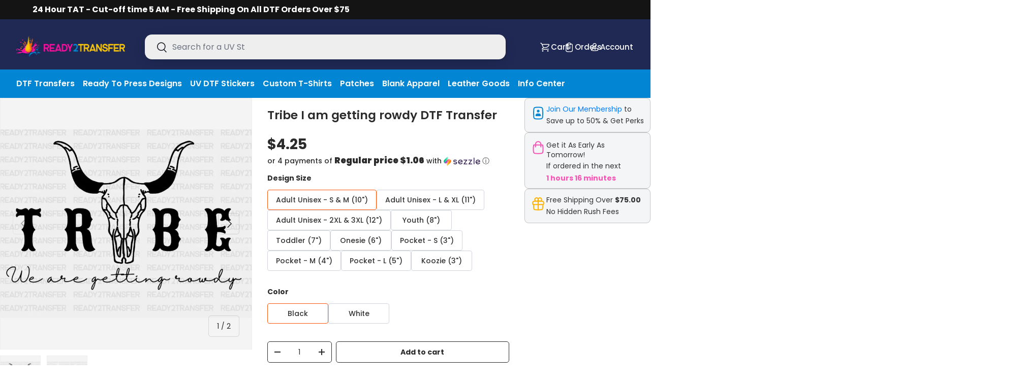

--- FILE ---
content_type: text/javascript
request_url: https://ready2transfer.com/cdn/shop/t/34/assets/delivery.js?v=118102497734770267721767799770
body_size: -417
content:
document.addEventListener("DOMContentLoaded",function(){function updateCountdown(){var now=moment().tz("America/Chicago"),cutoff=moment().tz("America/Chicago").hour(5).minute(0).second(0);now.hour()>=5&&cutoff.add(1,"day");var diffInMinutes=cutoff.diff(now,"minutes");if(diffInMinutes<=0){document.querySelectorAll("[data-time-remaining]").forEach(function(el){el.textContent="0 hours 0 minutes"});return}var hours=Math.floor(diffInMinutes/60),minutes=diffInMinutes%60,deliveryDate=moment().tz("America/Chicago");now.hour()>=5?deliveryDate.add(2,"days"):deliveryDate.add(1,"days");var deliveryText=deliveryDate.format("dddd, MMMM D"),timeText=hours+" hours "+minutes+" minutes";document.querySelectorAll("[data-delivery-date]").forEach(function(el){el.textContent=deliveryText}),document.querySelectorAll("[data-time-remaining]").forEach(function(el){el.textContent=timeText})}updateCountdown(),setInterval(updateCountdown,6e4)});
//# sourceMappingURL=/s/files/1/0651/6172/4123/t/24/assets/delivery.js.map?v=1764749963


--- FILE ---
content_type: text/javascript
request_url: https://ready2transfer.com/cdn/shop/t/34/assets/r2p-variant-picker.js?v=75011806373961550841767799770
body_size: 2039
content:
class R2PVariantPicker{constructor(){this.selectedOptions={color:null,size:null},this.init()}init(){this.container=document.querySelector(".r2p-variant-selector"),this.container&&(this.productForm=document.querySelector("product-form")||document.querySelector(".js-product-form-main")||document.querySelector('form[id^="product-form"]'),this.variantRadios=document.querySelector("variant-radios"),this.variantSelects=document.querySelector("variant-selects"),this.setupColorSwatches(),this.bindEvents(),this.initializeDefaultSelection())}initializeDefaultSelection(){const firstSizeRadio=this.container.querySelector(".size-radio:checked");firstSizeRadio&&(this.selectedOptions.size=firstSizeRadio.value);const firstSwatch=this.container.querySelector(".swatch-element");firstSwatch&&this.handleColorSelection(firstSwatch,!0);const variant=this.getSelectedVariant();variant&&(this.triggerVariantChange(variant),this.updateMainProductImage(variant),this.updatePrice(variant))}setupColorSwatches(){const colorSelector=this.container.querySelector(".variant-selector--color");if(!colorSelector)return;const colorVariants=this.getUniqueColorOptions(),swatchContainer=colorSelector.querySelector(".swatch-container"),variantLabel=colorSelector.querySelector(".variant-label");if(!(!swatchContainer||!variantLabel)){if(console.log("[R2P Variant Picker] Found colors:",colorVariants),console.log("[R2P Variant Picker] Total variants:",window.productVariants?.length),console.log("[R2P Variant Picker] Color position:",this.getColorOptionPosition()),!colorVariants.length){console.warn("[R2P Variant Picker] No colors found!");return}swatchContainer.innerHTML="",colorVariants.forEach((color,index)=>{const swatch=document.createElement("div");swatch.className="swatch-element",swatch.setAttribute("data-color",color);const tooltip=document.createElement("span");tooltip.className="swatch-tooltip",tooltip.textContent=color,swatch.appendChild(tooltip);const variantImageSrc=this.getVariantForColor(color)?.featured_image?.src;if(variantImageSrc){const img=document.createElement("img");img.src=variantImageSrc,img.alt=color,img.loading="lazy",swatch.appendChild(img)}else{swatch.style.backgroundColor="#f3f4f6",swatch.style.display="flex",swatch.style.alignItems="center",swatch.style.justifyContent="center";const placeholder=document.createElement("span");placeholder.textContent="?",placeholder.style.color="#9ca3af",placeholder.style.fontSize="20px",swatch.appendChild(placeholder)}swatchContainer.appendChild(swatch),index===0&&this.handleColorSelection(swatch,!0)})}}bindEvents(){this.container.addEventListener("click",event=>{const swatch=event.target.closest(".swatch-element");swatch&&this.handleColorSelection(swatch);const sizeLabel=event.target.closest(".size-label");sizeLabel&&this.handleSizeSelection(sizeLabel)})}handleColorSelection(swatch,isInitial=!1){const color=swatch.getAttribute("data-color");this.selectedOptions.color=color;const selectedColorSpan=this.container.querySelector(".variant-selector--color")?.querySelector(".selected-color");selectedColorSpan&&(selectedColorSpan.textContent=color),this.container.querySelectorAll(".swatch-element").forEach(el=>{el.classList.remove("selected")}),swatch.classList.add("selected");const variant=this.getSelectedVariant();if(variant){if(!isInitial)this.triggerVariantChange(variant),this.updateMainProductImage(variant),this.updatePrice(variant);else if(!this.selectedOptions.size){const sizePos=this.getSizeOptionPosition();if(sizePos&&variant){const sizeKey=`option${sizePos}`,defaultSize=variant[sizeKey];this.selectedOptions.size=defaultSize;const sizeRadio=this.container.querySelector(`.size-radio[value="${this.escapeSelector(defaultSize)}"]`);sizeRadio&&(sizeRadio.checked=!0)}}}}handleSizeSelection(label){const radio=document.getElementById(label.getAttribute("for"));if(!radio)return;this.selectedOptions.size=radio.value;const variant=this.getSelectedVariant();variant&&(this.triggerVariantChange(variant),this.updateMainProductImage(variant),this.updatePrice(variant))}updateMainProductImage(variant){if(!variant||!variant.featured_media)return;const mediaGallery=document.querySelector("media-gallery");if(!mediaGallery)return;const targetMediaItem=mediaGallery.querySelector(`[data-media-id="${variant.featured_media.id}"]`);if(targetMediaItem){const galleryViewer=mediaGallery.querySelector("#gallery-viewer");galleryViewer&&(galleryViewer.querySelectorAll(".media-viewer__item").forEach(item=>{item.classList.remove("is-current-variant")}),targetMediaItem.classList.add("is-current-variant"),this.safeGalleryScroll(targetMediaItem));const mediaThumbsContainer=mediaGallery.querySelector(".media-thumbs");if(mediaThumbsContainer){const matchingThumb=mediaThumbsContainer.querySelector(`[data-media-id="${variant.featured_media.id}"] button`);matchingThumb&&(mediaThumbsContainer.querySelectorAll(".media-thumbs__btn").forEach(btn=>{btn.classList.remove("is-active"),btn.removeAttribute("aria-current")}),matchingThumb.classList.add("is-active"),matchingThumb.setAttribute("aria-current","true"),matchingThumb.click())}}}updatePrice(variant){if(!variant)return;const priceElement=document.querySelector(".product-info__price .price, .price");if(!priceElement)return;const priceCurrentEl=priceElement.querySelector(".price__current .js-value"),priceWasEl=priceElement.querySelector(".price__was .js-value");if(priceCurrentEl){const formattedPrice=this.formatMoney(variant.price);if(priceCurrentEl.innerHTML=formattedPrice,priceWasEl&&variant.compare_at_price&&variant.compare_at_price>variant.price){const formattedComparePrice=this.formatMoney(variant.compare_at_price);priceWasEl.innerHTML=formattedComparePrice,priceElement.classList.add("price--on-sale")}else priceWasEl&&(priceWasEl.innerHTML=""),priceElement.classList.remove("price--on-sale");priceElement.classList.toggle("price--sold-out",!variant.available)}}formatMoney(cents){typeof cents=="string"&&(cents=cents.replace(".",""));let value="";const placeholderRegex=/\{\{\s*(\w+)\s*\}\}/,formatString=window.theme?.moneyFormat||"${{amount}}";function formatWithDelimiters(number,precision,thousands,decimal){if(thousands=thousands||",",decimal=decimal||".",isNaN(number)||number===null)return 0;const parts=(number/100).toFixed(precision).split("."),dollars=parts[0].replace(/(\d)(?=(\d\d\d)+(?!\d))/g,`$1${thousands}`),cents2=parts[1]?decimal+parts[1]:"";return dollars+cents2}const formatMatch=formatString.match(placeholderRegex);if(!formatMatch)return cents;switch(formatMatch[1]){case"amount":value=formatWithDelimiters(cents,2);break;case"amount_no_decimals":value=formatWithDelimiters(cents,0);break;case"amount_with_comma_separator":value=formatWithDelimiters(cents,2,".",",");break;case"amount_no_decimals_with_comma_separator":value=formatWithDelimiters(cents,0,".",",");break;case"amount_no_decimals_with_space_separator":value=formatWithDelimiters(cents,0," ");break;case"amount_with_apostrophe_separator":value=formatWithDelimiters(cents,2,"'");break;default:value=formatWithDelimiters(cents,2)}return formatString.replace(placeholderRegex,value)}triggerVariantChange(variant){if(variant){if(this.variantRadios){const input=this.variantRadios.querySelector(`input[value="${variant.id}"]`);input&&(input.checked=!0,input.dispatchEvent(new Event("change",{bubbles:!0})))}if(this.variantSelects){const select=this.variantSelects.querySelector("select");select&&(select.value=variant.id,select.dispatchEvent(new Event("change",{bubbles:!0})))}if(this.productForm){const input=this.productForm.querySelector('input[name="id"]');input&&(input.value=variant.id,input.dispatchEvent(new Event("change",{bubbles:!0})))}try{const url=new URL(window.location.href);url.searchParams.set("variant",variant.id),window.history.replaceState({},"",url.toString())}catch(error){console.warn("Could not update URL:",error)}this.container.dispatchEvent(new CustomEvent("on:variant:change",{detail:{variant},bubbles:!0})),this.updatePrice(variant)}}getColorOptionPosition(){const colorSelector=this.container.querySelector(".variant-selector--color");if(!colorSelector)return null;const position=colorSelector.getAttribute("data-option-position");return position?parseInt(position):null}getSizeOptionPosition(){const sizeSelector=this.container.querySelector(".variant-selector--size");if(!sizeSelector)return null;const position=sizeSelector.getAttribute("data-option-position");return position?parseInt(position):null}getUniqueColorOptions(){if(!window.productVariants||!window.productVariants.length)return[];const colorPos=this.getColorOptionPosition();if(!colorPos)return[];const optionKey=`option${colorPos}`,options=window.productVariants.map(variant=>variant[optionKey]).filter(Boolean);return[...new Set(options)]}getVariantForColor(color){const colorPos=this.getColorOptionPosition();if(!colorPos)return null;const optionKey=`option${colorPos}`;return window.productVariants.find(variant=>variant[optionKey]===color&&variant.featured_image&&variant.featured_image.src)||window.productVariants.find(variant=>variant[optionKey]===color)}getSelectedVariant(){if(!window.productVariants||!window.productVariants.length)return null;const colorPos=this.getColorOptionPosition(),sizePos=this.getSizeOptionPosition(),colorKey=colorPos?`option${colorPos}`:null,sizeKey=sizePos?`option${sizePos}`:null;return colorKey&&sizeKey&&this.selectedOptions.color&&this.selectedOptions.size?window.productVariants.find(variant=>variant[colorKey]===this.selectedOptions.color&&variant[sizeKey]===this.selectedOptions.size):colorKey&&this.selectedOptions.color?this.getVariantForColor(this.selectedOptions.color):window.productVariants[0]}escapeSelector(value){return value?window.CSS?.escape?CSS.escape(value):value.replace(/\\/g,"\\\\").replace(/"/g,'\\"').replace(/\s/g,"\\ "):""}safeGalleryScroll(element){if(!element)return;const scrollContainer=element.closest(".media-gallery__viewer")||element.closest(".media-gallery__slider")||element.parentElement;if(!scrollContainer||scrollContainer===document.body){element.scrollIntoView({behavior:"smooth",block:"nearest",inline:"nearest"});return}const containerRect=scrollContainer.getBoundingClientRect(),targetRect=element.getBoundingClientRect(),overflowLeft=targetRect.left<containerRect.left,overflowRight=targetRect.right>containerRect.right;if(overflowLeft||overflowRight){const targetOffset=element.offsetLeft-scrollContainer.clientWidth/2+element.clientWidth/2;scrollContainer.scrollTo({left:Math.max(0,targetOffset),behavior:"smooth"})}}}document.addEventListener("DOMContentLoaded",()=>{document.querySelector(".r2p-variant-selector")&&new R2PVariantPicker});
//# sourceMappingURL=/s/files/1/0651/6172/4123/t/24/assets/r2p-variant-picker.js.map?v=1764165091


--- FILE ---
content_type: text/javascript; charset=utf-8
request_url: https://ready2transfer.com/products/tribe-i-am-getting-rowdy-dtf-transfer.js
body_size: 800
content:
{"id":8038036308187,"title":"Tribe I am getting rowdy DTF Transfer","handle":"tribe-i-am-getting-rowdy-dtf-transfer","description":"Tribe I am getting rowdy DTF Transfer","published_at":"2023-06-01T10:30:22-05:00","created_at":"2023-05-29T13:03:26-05:00","vendor":"ready2transfer","type":"","tags":["Wedding"],"price":299,"price_min":299,"price_max":475,"available":true,"price_varies":true,"compare_at_price":null,"compare_at_price_min":0,"compare_at_price_max":0,"compare_at_price_varies":false,"variants":[{"id":44127700123867,"title":"Adult Unisex - S \u0026 M (10\") \/ Black","option1":"Adult Unisex - S \u0026 M (10\")","option2":"Black","option3":null,"sku":"READY000480","requires_shipping":true,"taxable":true,"featured_image":{"id":41454914207963,"product_id":8038036308187,"position":1,"created_at":"2024-06-06T20:28:18-05:00","updated_at":"2025-12-05T17:22:12-06:00","alt":"Tribe I am getting rowdy DTF Transfer ready2transfer Black","width":1024,"height":769,"src":"https:\/\/cdn.shopify.com\/s\/files\/1\/0651\/6172\/4123\/files\/tribe-i-am-getting-rowdy-dtf-transfer-375.webp?v=1764976932","variant_ids":[44127700123867,44127700189403,44127700254939,44127700320475,44127700386011,44127700451547,44127700517083,44127700582619,44127700648155,44127700713691]},"available":true,"name":"Tribe I am getting rowdy DTF Transfer - Adult Unisex - S \u0026 M (10\") \/ Black","public_title":"Adult Unisex - S \u0026 M (10\") \/ Black","options":["Adult Unisex - S \u0026 M (10\")","Black"],"price":425,"weight":28,"compare_at_price":null,"inventory_management":"shopify","barcode":"198715244144","featured_media":{"alt":"Tribe I am getting rowdy DTF Transfer ready2transfer Black","id":34173629333723,"position":1,"preview_image":{"aspect_ratio":1.332,"height":769,"width":1024,"src":"https:\/\/cdn.shopify.com\/s\/files\/1\/0651\/6172\/4123\/files\/tribe-i-am-getting-rowdy-dtf-transfer-375.webp?v=1764976932"}},"quantity_rule":{"min":1,"max":null,"increment":1},"quantity_price_breaks":[],"requires_selling_plan":false,"selling_plan_allocations":[]},{"id":44127700091099,"title":"Adult Unisex - S \u0026 M (10\") \/ White","option1":"Adult Unisex - S \u0026 M (10\")","option2":"White","option3":null,"sku":"READY000480-W","requires_shipping":true,"taxable":true,"featured_image":{"id":41454914371803,"product_id":8038036308187,"position":2,"created_at":"2024-06-06T20:28:22-05:00","updated_at":"2025-12-05T17:22:13-06:00","alt":"Tribe I am getting rowdy DTF Transfer ready2transfer White","width":1024,"height":769,"src":"https:\/\/cdn.shopify.com\/s\/files\/1\/0651\/6172\/4123\/files\/tribe-i-am-getting-rowdy-dtf-transfer-702.webp?v=1764976933","variant_ids":[44127700091099,44127700156635,44127700222171,44127700287707,44127700353243,44127700418779,44127700484315,44127700549851,44127700615387,44127700680923]},"available":true,"name":"Tribe I am getting rowdy DTF Transfer - Adult Unisex - S \u0026 M (10\") \/ White","public_title":"Adult Unisex - S \u0026 M (10\") \/ White","options":["Adult Unisex - S \u0026 M (10\")","White"],"price":425,"weight":28,"compare_at_price":null,"inventory_management":"shopify","barcode":"198715244144","featured_media":{"alt":"Tribe I am getting rowdy DTF Transfer ready2transfer White","id":34173629497563,"position":2,"preview_image":{"aspect_ratio":1.332,"height":769,"width":1024,"src":"https:\/\/cdn.shopify.com\/s\/files\/1\/0651\/6172\/4123\/files\/tribe-i-am-getting-rowdy-dtf-transfer-702.webp?v=1764976933"}},"quantity_rule":{"min":1,"max":null,"increment":1},"quantity_price_breaks":[],"requires_selling_plan":false,"selling_plan_allocations":[]},{"id":44127700189403,"title":"Adult Unisex - L \u0026 XL (11\") \/ Black","option1":"Adult Unisex - L \u0026 XL (11\")","option2":"Black","option3":null,"sku":"READY000480","requires_shipping":true,"taxable":true,"featured_image":{"id":41454914207963,"product_id":8038036308187,"position":1,"created_at":"2024-06-06T20:28:18-05:00","updated_at":"2025-12-05T17:22:12-06:00","alt":"Tribe I am getting rowdy DTF Transfer ready2transfer Black","width":1024,"height":769,"src":"https:\/\/cdn.shopify.com\/s\/files\/1\/0651\/6172\/4123\/files\/tribe-i-am-getting-rowdy-dtf-transfer-375.webp?v=1764976932","variant_ids":[44127700123867,44127700189403,44127700254939,44127700320475,44127700386011,44127700451547,44127700517083,44127700582619,44127700648155,44127700713691]},"available":true,"name":"Tribe I am getting rowdy DTF Transfer - Adult Unisex - L \u0026 XL (11\") \/ Black","public_title":"Adult Unisex - L \u0026 XL (11\") \/ Black","options":["Adult Unisex - L \u0026 XL (11\")","Black"],"price":449,"weight":28,"compare_at_price":null,"inventory_management":"shopify","barcode":"198715244144","featured_media":{"alt":"Tribe I am getting rowdy DTF Transfer ready2transfer Black","id":34173629333723,"position":1,"preview_image":{"aspect_ratio":1.332,"height":769,"width":1024,"src":"https:\/\/cdn.shopify.com\/s\/files\/1\/0651\/6172\/4123\/files\/tribe-i-am-getting-rowdy-dtf-transfer-375.webp?v=1764976932"}},"quantity_rule":{"min":1,"max":null,"increment":1},"quantity_price_breaks":[],"requires_selling_plan":false,"selling_plan_allocations":[]},{"id":44127700156635,"title":"Adult Unisex - L \u0026 XL (11\") \/ White","option1":"Adult Unisex - L \u0026 XL (11\")","option2":"White","option3":null,"sku":"READY000480-W","requires_shipping":true,"taxable":true,"featured_image":{"id":41454914371803,"product_id":8038036308187,"position":2,"created_at":"2024-06-06T20:28:22-05:00","updated_at":"2025-12-05T17:22:13-06:00","alt":"Tribe I am getting rowdy DTF Transfer ready2transfer White","width":1024,"height":769,"src":"https:\/\/cdn.shopify.com\/s\/files\/1\/0651\/6172\/4123\/files\/tribe-i-am-getting-rowdy-dtf-transfer-702.webp?v=1764976933","variant_ids":[44127700091099,44127700156635,44127700222171,44127700287707,44127700353243,44127700418779,44127700484315,44127700549851,44127700615387,44127700680923]},"available":true,"name":"Tribe I am getting rowdy DTF Transfer - Adult Unisex - L \u0026 XL (11\") \/ White","public_title":"Adult Unisex - L \u0026 XL (11\") \/ White","options":["Adult Unisex - L \u0026 XL (11\")","White"],"price":449,"weight":28,"compare_at_price":null,"inventory_management":"shopify","barcode":"198715244144","featured_media":{"alt":"Tribe I am getting rowdy DTF Transfer ready2transfer White","id":34173629497563,"position":2,"preview_image":{"aspect_ratio":1.332,"height":769,"width":1024,"src":"https:\/\/cdn.shopify.com\/s\/files\/1\/0651\/6172\/4123\/files\/tribe-i-am-getting-rowdy-dtf-transfer-702.webp?v=1764976933"}},"quantity_rule":{"min":1,"max":null,"increment":1},"quantity_price_breaks":[],"requires_selling_plan":false,"selling_plan_allocations":[]},{"id":44127700254939,"title":"Adult Unisex - 2XL \u0026 3XL (12\") \/ Black","option1":"Adult Unisex - 2XL \u0026 3XL (12\")","option2":"Black","option3":null,"sku":"READY000480","requires_shipping":true,"taxable":true,"featured_image":{"id":41454914207963,"product_id":8038036308187,"position":1,"created_at":"2024-06-06T20:28:18-05:00","updated_at":"2025-12-05T17:22:12-06:00","alt":"Tribe I am getting rowdy DTF Transfer ready2transfer Black","width":1024,"height":769,"src":"https:\/\/cdn.shopify.com\/s\/files\/1\/0651\/6172\/4123\/files\/tribe-i-am-getting-rowdy-dtf-transfer-375.webp?v=1764976932","variant_ids":[44127700123867,44127700189403,44127700254939,44127700320475,44127700386011,44127700451547,44127700517083,44127700582619,44127700648155,44127700713691]},"available":true,"name":"Tribe I am getting rowdy DTF Transfer - Adult Unisex - 2XL \u0026 3XL (12\") \/ Black","public_title":"Adult Unisex - 2XL \u0026 3XL (12\") \/ Black","options":["Adult Unisex - 2XL \u0026 3XL (12\")","Black"],"price":425,"weight":28,"compare_at_price":null,"inventory_management":"shopify","barcode":"198715244144","featured_media":{"alt":"Tribe I am getting rowdy DTF Transfer ready2transfer Black","id":34173629333723,"position":1,"preview_image":{"aspect_ratio":1.332,"height":769,"width":1024,"src":"https:\/\/cdn.shopify.com\/s\/files\/1\/0651\/6172\/4123\/files\/tribe-i-am-getting-rowdy-dtf-transfer-375.webp?v=1764976932"}},"quantity_rule":{"min":1,"max":null,"increment":1},"quantity_price_breaks":[],"requires_selling_plan":false,"selling_plan_allocations":[]},{"id":44127700222171,"title":"Adult Unisex - 2XL \u0026 3XL (12\") \/ White","option1":"Adult Unisex - 2XL \u0026 3XL (12\")","option2":"White","option3":null,"sku":"READY000480-W","requires_shipping":true,"taxable":true,"featured_image":{"id":41454914371803,"product_id":8038036308187,"position":2,"created_at":"2024-06-06T20:28:22-05:00","updated_at":"2025-12-05T17:22:13-06:00","alt":"Tribe I am getting rowdy DTF Transfer ready2transfer White","width":1024,"height":769,"src":"https:\/\/cdn.shopify.com\/s\/files\/1\/0651\/6172\/4123\/files\/tribe-i-am-getting-rowdy-dtf-transfer-702.webp?v=1764976933","variant_ids":[44127700091099,44127700156635,44127700222171,44127700287707,44127700353243,44127700418779,44127700484315,44127700549851,44127700615387,44127700680923]},"available":true,"name":"Tribe I am getting rowdy DTF Transfer - Adult Unisex - 2XL \u0026 3XL (12\") \/ White","public_title":"Adult Unisex - 2XL \u0026 3XL (12\") \/ White","options":["Adult Unisex - 2XL \u0026 3XL (12\")","White"],"price":475,"weight":28,"compare_at_price":null,"inventory_management":"shopify","barcode":"198715244144","featured_media":{"alt":"Tribe I am getting rowdy DTF Transfer ready2transfer White","id":34173629497563,"position":2,"preview_image":{"aspect_ratio":1.332,"height":769,"width":1024,"src":"https:\/\/cdn.shopify.com\/s\/files\/1\/0651\/6172\/4123\/files\/tribe-i-am-getting-rowdy-dtf-transfer-702.webp?v=1764976933"}},"quantity_rule":{"min":1,"max":null,"increment":1},"quantity_price_breaks":[],"requires_selling_plan":false,"selling_plan_allocations":[]},{"id":44127700320475,"title":"Youth (8\") \/ Black","option1":"Youth (8\")","option2":"Black","option3":null,"sku":"READY000480","requires_shipping":true,"taxable":true,"featured_image":{"id":41454914207963,"product_id":8038036308187,"position":1,"created_at":"2024-06-06T20:28:18-05:00","updated_at":"2025-12-05T17:22:12-06:00","alt":"Tribe I am getting rowdy DTF Transfer ready2transfer Black","width":1024,"height":769,"src":"https:\/\/cdn.shopify.com\/s\/files\/1\/0651\/6172\/4123\/files\/tribe-i-am-getting-rowdy-dtf-transfer-375.webp?v=1764976932","variant_ids":[44127700123867,44127700189403,44127700254939,44127700320475,44127700386011,44127700451547,44127700517083,44127700582619,44127700648155,44127700713691]},"available":true,"name":"Tribe I am getting rowdy DTF Transfer - Youth (8\") \/ Black","public_title":"Youth (8\") \/ Black","options":["Youth (8\")","Black"],"price":425,"weight":28,"compare_at_price":null,"inventory_management":"shopify","barcode":"198715244144","featured_media":{"alt":"Tribe I am getting rowdy DTF Transfer ready2transfer Black","id":34173629333723,"position":1,"preview_image":{"aspect_ratio":1.332,"height":769,"width":1024,"src":"https:\/\/cdn.shopify.com\/s\/files\/1\/0651\/6172\/4123\/files\/tribe-i-am-getting-rowdy-dtf-transfer-375.webp?v=1764976932"}},"quantity_rule":{"min":1,"max":null,"increment":1},"quantity_price_breaks":[],"requires_selling_plan":false,"selling_plan_allocations":[]},{"id":44127700287707,"title":"Youth (8\") \/ White","option1":"Youth (8\")","option2":"White","option3":null,"sku":"READY000480-W","requires_shipping":true,"taxable":true,"featured_image":{"id":41454914371803,"product_id":8038036308187,"position":2,"created_at":"2024-06-06T20:28:22-05:00","updated_at":"2025-12-05T17:22:13-06:00","alt":"Tribe I am getting rowdy DTF Transfer ready2transfer White","width":1024,"height":769,"src":"https:\/\/cdn.shopify.com\/s\/files\/1\/0651\/6172\/4123\/files\/tribe-i-am-getting-rowdy-dtf-transfer-702.webp?v=1764976933","variant_ids":[44127700091099,44127700156635,44127700222171,44127700287707,44127700353243,44127700418779,44127700484315,44127700549851,44127700615387,44127700680923]},"available":true,"name":"Tribe I am getting rowdy DTF Transfer - Youth (8\") \/ White","public_title":"Youth (8\") \/ White","options":["Youth (8\")","White"],"price":399,"weight":28,"compare_at_price":null,"inventory_management":"shopify","barcode":"198715244144","featured_media":{"alt":"Tribe I am getting rowdy DTF Transfer ready2transfer White","id":34173629497563,"position":2,"preview_image":{"aspect_ratio":1.332,"height":769,"width":1024,"src":"https:\/\/cdn.shopify.com\/s\/files\/1\/0651\/6172\/4123\/files\/tribe-i-am-getting-rowdy-dtf-transfer-702.webp?v=1764976933"}},"quantity_rule":{"min":1,"max":null,"increment":1},"quantity_price_breaks":[],"requires_selling_plan":false,"selling_plan_allocations":[]},{"id":44127700386011,"title":"Toddler (7\") \/ Black","option1":"Toddler (7\")","option2":"Black","option3":null,"sku":"READY000480","requires_shipping":true,"taxable":true,"featured_image":{"id":41454914207963,"product_id":8038036308187,"position":1,"created_at":"2024-06-06T20:28:18-05:00","updated_at":"2025-12-05T17:22:12-06:00","alt":"Tribe I am getting rowdy DTF Transfer ready2transfer Black","width":1024,"height":769,"src":"https:\/\/cdn.shopify.com\/s\/files\/1\/0651\/6172\/4123\/files\/tribe-i-am-getting-rowdy-dtf-transfer-375.webp?v=1764976932","variant_ids":[44127700123867,44127700189403,44127700254939,44127700320475,44127700386011,44127700451547,44127700517083,44127700582619,44127700648155,44127700713691]},"available":true,"name":"Tribe I am getting rowdy DTF Transfer - Toddler (7\") \/ Black","public_title":"Toddler (7\") \/ Black","options":["Toddler (7\")","Black"],"price":425,"weight":28,"compare_at_price":null,"inventory_management":"shopify","barcode":"198715244144","featured_media":{"alt":"Tribe I am getting rowdy DTF Transfer ready2transfer Black","id":34173629333723,"position":1,"preview_image":{"aspect_ratio":1.332,"height":769,"width":1024,"src":"https:\/\/cdn.shopify.com\/s\/files\/1\/0651\/6172\/4123\/files\/tribe-i-am-getting-rowdy-dtf-transfer-375.webp?v=1764976932"}},"quantity_rule":{"min":1,"max":null,"increment":1},"quantity_price_breaks":[],"requires_selling_plan":false,"selling_plan_allocations":[]},{"id":44127700353243,"title":"Toddler (7\") \/ White","option1":"Toddler (7\")","option2":"White","option3":null,"sku":"READY000480-W","requires_shipping":true,"taxable":true,"featured_image":{"id":41454914371803,"product_id":8038036308187,"position":2,"created_at":"2024-06-06T20:28:22-05:00","updated_at":"2025-12-05T17:22:13-06:00","alt":"Tribe I am getting rowdy DTF Transfer ready2transfer White","width":1024,"height":769,"src":"https:\/\/cdn.shopify.com\/s\/files\/1\/0651\/6172\/4123\/files\/tribe-i-am-getting-rowdy-dtf-transfer-702.webp?v=1764976933","variant_ids":[44127700091099,44127700156635,44127700222171,44127700287707,44127700353243,44127700418779,44127700484315,44127700549851,44127700615387,44127700680923]},"available":true,"name":"Tribe I am getting rowdy DTF Transfer - Toddler (7\") \/ White","public_title":"Toddler (7\") \/ White","options":["Toddler (7\")","White"],"price":399,"weight":28,"compare_at_price":null,"inventory_management":"shopify","barcode":"198715244144","featured_media":{"alt":"Tribe I am getting rowdy DTF Transfer ready2transfer White","id":34173629497563,"position":2,"preview_image":{"aspect_ratio":1.332,"height":769,"width":1024,"src":"https:\/\/cdn.shopify.com\/s\/files\/1\/0651\/6172\/4123\/files\/tribe-i-am-getting-rowdy-dtf-transfer-702.webp?v=1764976933"}},"quantity_rule":{"min":1,"max":null,"increment":1},"quantity_price_breaks":[],"requires_selling_plan":false,"selling_plan_allocations":[]},{"id":44127700451547,"title":"Onesie (6\") \/ Black","option1":"Onesie (6\")","option2":"Black","option3":null,"sku":"READY000480","requires_shipping":true,"taxable":true,"featured_image":{"id":41454914207963,"product_id":8038036308187,"position":1,"created_at":"2024-06-06T20:28:18-05:00","updated_at":"2025-12-05T17:22:12-06:00","alt":"Tribe I am getting rowdy DTF Transfer ready2transfer Black","width":1024,"height":769,"src":"https:\/\/cdn.shopify.com\/s\/files\/1\/0651\/6172\/4123\/files\/tribe-i-am-getting-rowdy-dtf-transfer-375.webp?v=1764976932","variant_ids":[44127700123867,44127700189403,44127700254939,44127700320475,44127700386011,44127700451547,44127700517083,44127700582619,44127700648155,44127700713691]},"available":true,"name":"Tribe I am getting rowdy DTF Transfer - Onesie (6\") \/ Black","public_title":"Onesie (6\") \/ Black","options":["Onesie (6\")","Black"],"price":425,"weight":28,"compare_at_price":null,"inventory_management":"shopify","barcode":"198715244144","featured_media":{"alt":"Tribe I am getting rowdy DTF Transfer ready2transfer Black","id":34173629333723,"position":1,"preview_image":{"aspect_ratio":1.332,"height":769,"width":1024,"src":"https:\/\/cdn.shopify.com\/s\/files\/1\/0651\/6172\/4123\/files\/tribe-i-am-getting-rowdy-dtf-transfer-375.webp?v=1764976932"}},"quantity_rule":{"min":1,"max":null,"increment":1},"quantity_price_breaks":[],"requires_selling_plan":false,"selling_plan_allocations":[]},{"id":44127700418779,"title":"Onesie (6\") \/ White","option1":"Onesie (6\")","option2":"White","option3":null,"sku":"READY000480-W","requires_shipping":true,"taxable":true,"featured_image":{"id":41454914371803,"product_id":8038036308187,"position":2,"created_at":"2024-06-06T20:28:22-05:00","updated_at":"2025-12-05T17:22:13-06:00","alt":"Tribe I am getting rowdy DTF Transfer ready2transfer White","width":1024,"height":769,"src":"https:\/\/cdn.shopify.com\/s\/files\/1\/0651\/6172\/4123\/files\/tribe-i-am-getting-rowdy-dtf-transfer-702.webp?v=1764976933","variant_ids":[44127700091099,44127700156635,44127700222171,44127700287707,44127700353243,44127700418779,44127700484315,44127700549851,44127700615387,44127700680923]},"available":true,"name":"Tribe I am getting rowdy DTF Transfer - Onesie (6\") \/ White","public_title":"Onesie (6\") \/ White","options":["Onesie (6\")","White"],"price":349,"weight":28,"compare_at_price":null,"inventory_management":"shopify","barcode":"198715244144","featured_media":{"alt":"Tribe I am getting rowdy DTF Transfer ready2transfer White","id":34173629497563,"position":2,"preview_image":{"aspect_ratio":1.332,"height":769,"width":1024,"src":"https:\/\/cdn.shopify.com\/s\/files\/1\/0651\/6172\/4123\/files\/tribe-i-am-getting-rowdy-dtf-transfer-702.webp?v=1764976933"}},"quantity_rule":{"min":1,"max":null,"increment":1},"quantity_price_breaks":[],"requires_selling_plan":false,"selling_plan_allocations":[]},{"id":44127700517083,"title":"Pocket - S (3\") \/ Black","option1":"Pocket - S (3\")","option2":"Black","option3":null,"sku":"READY000480","requires_shipping":true,"taxable":true,"featured_image":{"id":41454914207963,"product_id":8038036308187,"position":1,"created_at":"2024-06-06T20:28:18-05:00","updated_at":"2025-12-05T17:22:12-06:00","alt":"Tribe I am getting rowdy DTF Transfer ready2transfer Black","width":1024,"height":769,"src":"https:\/\/cdn.shopify.com\/s\/files\/1\/0651\/6172\/4123\/files\/tribe-i-am-getting-rowdy-dtf-transfer-375.webp?v=1764976932","variant_ids":[44127700123867,44127700189403,44127700254939,44127700320475,44127700386011,44127700451547,44127700517083,44127700582619,44127700648155,44127700713691]},"available":true,"name":"Tribe I am getting rowdy DTF Transfer - Pocket - S (3\") \/ Black","public_title":"Pocket - S (3\") \/ Black","options":["Pocket - S (3\")","Black"],"price":425,"weight":28,"compare_at_price":null,"inventory_management":"shopify","barcode":"198715244144","featured_media":{"alt":"Tribe I am getting rowdy DTF Transfer ready2transfer Black","id":34173629333723,"position":1,"preview_image":{"aspect_ratio":1.332,"height":769,"width":1024,"src":"https:\/\/cdn.shopify.com\/s\/files\/1\/0651\/6172\/4123\/files\/tribe-i-am-getting-rowdy-dtf-transfer-375.webp?v=1764976932"}},"quantity_rule":{"min":1,"max":null,"increment":1},"quantity_price_breaks":[],"requires_selling_plan":false,"selling_plan_allocations":[]},{"id":44127700484315,"title":"Pocket - S (3\") \/ White","option1":"Pocket - S (3\")","option2":"White","option3":null,"sku":"READY000480-W","requires_shipping":true,"taxable":true,"featured_image":{"id":41454914371803,"product_id":8038036308187,"position":2,"created_at":"2024-06-06T20:28:22-05:00","updated_at":"2025-12-05T17:22:13-06:00","alt":"Tribe I am getting rowdy DTF Transfer ready2transfer White","width":1024,"height":769,"src":"https:\/\/cdn.shopify.com\/s\/files\/1\/0651\/6172\/4123\/files\/tribe-i-am-getting-rowdy-dtf-transfer-702.webp?v=1764976933","variant_ids":[44127700091099,44127700156635,44127700222171,44127700287707,44127700353243,44127700418779,44127700484315,44127700549851,44127700615387,44127700680923]},"available":true,"name":"Tribe I am getting rowdy DTF Transfer - Pocket - S (3\") \/ White","public_title":"Pocket - S (3\") \/ White","options":["Pocket - S (3\")","White"],"price":299,"weight":28,"compare_at_price":null,"inventory_management":"shopify","barcode":"198715244144","featured_media":{"alt":"Tribe I am getting rowdy DTF Transfer ready2transfer White","id":34173629497563,"position":2,"preview_image":{"aspect_ratio":1.332,"height":769,"width":1024,"src":"https:\/\/cdn.shopify.com\/s\/files\/1\/0651\/6172\/4123\/files\/tribe-i-am-getting-rowdy-dtf-transfer-702.webp?v=1764976933"}},"quantity_rule":{"min":1,"max":null,"increment":1},"quantity_price_breaks":[],"requires_selling_plan":false,"selling_plan_allocations":[]},{"id":44127700582619,"title":"Pocket - M (4\") \/ Black","option1":"Pocket - M (4\")","option2":"Black","option3":null,"sku":"READY000480","requires_shipping":true,"taxable":true,"featured_image":{"id":41454914207963,"product_id":8038036308187,"position":1,"created_at":"2024-06-06T20:28:18-05:00","updated_at":"2025-12-05T17:22:12-06:00","alt":"Tribe I am getting rowdy DTF Transfer ready2transfer Black","width":1024,"height":769,"src":"https:\/\/cdn.shopify.com\/s\/files\/1\/0651\/6172\/4123\/files\/tribe-i-am-getting-rowdy-dtf-transfer-375.webp?v=1764976932","variant_ids":[44127700123867,44127700189403,44127700254939,44127700320475,44127700386011,44127700451547,44127700517083,44127700582619,44127700648155,44127700713691]},"available":true,"name":"Tribe I am getting rowdy DTF Transfer - Pocket - M (4\") \/ Black","public_title":"Pocket - M (4\") \/ Black","options":["Pocket - M (4\")","Black"],"price":425,"weight":28,"compare_at_price":null,"inventory_management":"shopify","barcode":"198715244144","featured_media":{"alt":"Tribe I am getting rowdy DTF Transfer ready2transfer Black","id":34173629333723,"position":1,"preview_image":{"aspect_ratio":1.332,"height":769,"width":1024,"src":"https:\/\/cdn.shopify.com\/s\/files\/1\/0651\/6172\/4123\/files\/tribe-i-am-getting-rowdy-dtf-transfer-375.webp?v=1764976932"}},"quantity_rule":{"min":1,"max":null,"increment":1},"quantity_price_breaks":[],"requires_selling_plan":false,"selling_plan_allocations":[]},{"id":44127700549851,"title":"Pocket - M (4\") \/ White","option1":"Pocket - M (4\")","option2":"White","option3":null,"sku":"READY000480-W","requires_shipping":true,"taxable":true,"featured_image":{"id":41454914371803,"product_id":8038036308187,"position":2,"created_at":"2024-06-06T20:28:22-05:00","updated_at":"2025-12-05T17:22:13-06:00","alt":"Tribe I am getting rowdy DTF Transfer ready2transfer White","width":1024,"height":769,"src":"https:\/\/cdn.shopify.com\/s\/files\/1\/0651\/6172\/4123\/files\/tribe-i-am-getting-rowdy-dtf-transfer-702.webp?v=1764976933","variant_ids":[44127700091099,44127700156635,44127700222171,44127700287707,44127700353243,44127700418779,44127700484315,44127700549851,44127700615387,44127700680923]},"available":true,"name":"Tribe I am getting rowdy DTF Transfer - Pocket - M (4\") \/ White","public_title":"Pocket - M (4\") \/ White","options":["Pocket - M (4\")","White"],"price":325,"weight":28,"compare_at_price":null,"inventory_management":"shopify","barcode":"198715244144","featured_media":{"alt":"Tribe I am getting rowdy DTF Transfer ready2transfer White","id":34173629497563,"position":2,"preview_image":{"aspect_ratio":1.332,"height":769,"width":1024,"src":"https:\/\/cdn.shopify.com\/s\/files\/1\/0651\/6172\/4123\/files\/tribe-i-am-getting-rowdy-dtf-transfer-702.webp?v=1764976933"}},"quantity_rule":{"min":1,"max":null,"increment":1},"quantity_price_breaks":[],"requires_selling_plan":false,"selling_plan_allocations":[]},{"id":44127700648155,"title":"Pocket - L (5\") \/ Black","option1":"Pocket - L (5\")","option2":"Black","option3":null,"sku":"READY000480","requires_shipping":true,"taxable":true,"featured_image":{"id":41454914207963,"product_id":8038036308187,"position":1,"created_at":"2024-06-06T20:28:18-05:00","updated_at":"2025-12-05T17:22:12-06:00","alt":"Tribe I am getting rowdy DTF Transfer ready2transfer Black","width":1024,"height":769,"src":"https:\/\/cdn.shopify.com\/s\/files\/1\/0651\/6172\/4123\/files\/tribe-i-am-getting-rowdy-dtf-transfer-375.webp?v=1764976932","variant_ids":[44127700123867,44127700189403,44127700254939,44127700320475,44127700386011,44127700451547,44127700517083,44127700582619,44127700648155,44127700713691]},"available":true,"name":"Tribe I am getting rowdy DTF Transfer - Pocket - L (5\") \/ Black","public_title":"Pocket - L (5\") \/ Black","options":["Pocket - L (5\")","Black"],"price":425,"weight":28,"compare_at_price":null,"inventory_management":"shopify","barcode":"198715244144","featured_media":{"alt":"Tribe I am getting rowdy DTF Transfer ready2transfer Black","id":34173629333723,"position":1,"preview_image":{"aspect_ratio":1.332,"height":769,"width":1024,"src":"https:\/\/cdn.shopify.com\/s\/files\/1\/0651\/6172\/4123\/files\/tribe-i-am-getting-rowdy-dtf-transfer-375.webp?v=1764976932"}},"quantity_rule":{"min":1,"max":null,"increment":1},"quantity_price_breaks":[],"requires_selling_plan":false,"selling_plan_allocations":[]},{"id":44127700615387,"title":"Pocket - L (5\") \/ White","option1":"Pocket - L (5\")","option2":"White","option3":null,"sku":"READY000480-W","requires_shipping":true,"taxable":true,"featured_image":{"id":41454914371803,"product_id":8038036308187,"position":2,"created_at":"2024-06-06T20:28:22-05:00","updated_at":"2025-12-05T17:22:13-06:00","alt":"Tribe I am getting rowdy DTF Transfer ready2transfer White","width":1024,"height":769,"src":"https:\/\/cdn.shopify.com\/s\/files\/1\/0651\/6172\/4123\/files\/tribe-i-am-getting-rowdy-dtf-transfer-702.webp?v=1764976933","variant_ids":[44127700091099,44127700156635,44127700222171,44127700287707,44127700353243,44127700418779,44127700484315,44127700549851,44127700615387,44127700680923]},"available":true,"name":"Tribe I am getting rowdy DTF Transfer - Pocket - L (5\") \/ White","public_title":"Pocket - L (5\") \/ White","options":["Pocket - L (5\")","White"],"price":349,"weight":28,"compare_at_price":null,"inventory_management":"shopify","barcode":"198715244144","featured_media":{"alt":"Tribe I am getting rowdy DTF Transfer ready2transfer White","id":34173629497563,"position":2,"preview_image":{"aspect_ratio":1.332,"height":769,"width":1024,"src":"https:\/\/cdn.shopify.com\/s\/files\/1\/0651\/6172\/4123\/files\/tribe-i-am-getting-rowdy-dtf-transfer-702.webp?v=1764976933"}},"quantity_rule":{"min":1,"max":null,"increment":1},"quantity_price_breaks":[],"requires_selling_plan":false,"selling_plan_allocations":[]},{"id":44127700713691,"title":"Koozie (3\") \/ Black","option1":"Koozie (3\")","option2":"Black","option3":null,"sku":"READY000480","requires_shipping":true,"taxable":true,"featured_image":{"id":41454914207963,"product_id":8038036308187,"position":1,"created_at":"2024-06-06T20:28:18-05:00","updated_at":"2025-12-05T17:22:12-06:00","alt":"Tribe I am getting rowdy DTF Transfer ready2transfer Black","width":1024,"height":769,"src":"https:\/\/cdn.shopify.com\/s\/files\/1\/0651\/6172\/4123\/files\/tribe-i-am-getting-rowdy-dtf-transfer-375.webp?v=1764976932","variant_ids":[44127700123867,44127700189403,44127700254939,44127700320475,44127700386011,44127700451547,44127700517083,44127700582619,44127700648155,44127700713691]},"available":true,"name":"Tribe I am getting rowdy DTF Transfer - Koozie (3\") \/ Black","public_title":"Koozie (3\") \/ Black","options":["Koozie (3\")","Black"],"price":425,"weight":28,"compare_at_price":null,"inventory_management":"shopify","barcode":"198715244144","featured_media":{"alt":"Tribe I am getting rowdy DTF Transfer ready2transfer Black","id":34173629333723,"position":1,"preview_image":{"aspect_ratio":1.332,"height":769,"width":1024,"src":"https:\/\/cdn.shopify.com\/s\/files\/1\/0651\/6172\/4123\/files\/tribe-i-am-getting-rowdy-dtf-transfer-375.webp?v=1764976932"}},"quantity_rule":{"min":1,"max":null,"increment":1},"quantity_price_breaks":[],"requires_selling_plan":false,"selling_plan_allocations":[]},{"id":44127700680923,"title":"Koozie (3\") \/ White","option1":"Koozie (3\")","option2":"White","option3":null,"sku":"READY000480-W","requires_shipping":true,"taxable":true,"featured_image":{"id":41454914371803,"product_id":8038036308187,"position":2,"created_at":"2024-06-06T20:28:22-05:00","updated_at":"2025-12-05T17:22:13-06:00","alt":"Tribe I am getting rowdy DTF Transfer ready2transfer White","width":1024,"height":769,"src":"https:\/\/cdn.shopify.com\/s\/files\/1\/0651\/6172\/4123\/files\/tribe-i-am-getting-rowdy-dtf-transfer-702.webp?v=1764976933","variant_ids":[44127700091099,44127700156635,44127700222171,44127700287707,44127700353243,44127700418779,44127700484315,44127700549851,44127700615387,44127700680923]},"available":true,"name":"Tribe I am getting rowdy DTF Transfer - Koozie (3\") \/ White","public_title":"Koozie (3\") \/ White","options":["Koozie (3\")","White"],"price":299,"weight":28,"compare_at_price":null,"inventory_management":"shopify","barcode":"198715244144","featured_media":{"alt":"Tribe I am getting rowdy DTF Transfer ready2transfer White","id":34173629497563,"position":2,"preview_image":{"aspect_ratio":1.332,"height":769,"width":1024,"src":"https:\/\/cdn.shopify.com\/s\/files\/1\/0651\/6172\/4123\/files\/tribe-i-am-getting-rowdy-dtf-transfer-702.webp?v=1764976933"}},"quantity_rule":{"min":1,"max":null,"increment":1},"quantity_price_breaks":[],"requires_selling_plan":false,"selling_plan_allocations":[]}],"images":["\/\/cdn.shopify.com\/s\/files\/1\/0651\/6172\/4123\/files\/tribe-i-am-getting-rowdy-dtf-transfer-375.webp?v=1764976932","\/\/cdn.shopify.com\/s\/files\/1\/0651\/6172\/4123\/files\/tribe-i-am-getting-rowdy-dtf-transfer-702.webp?v=1764976933"],"featured_image":"\/\/cdn.shopify.com\/s\/files\/1\/0651\/6172\/4123\/files\/tribe-i-am-getting-rowdy-dtf-transfer-375.webp?v=1764976932","options":[{"name":"Design Size","position":1,"values":["Adult Unisex - S \u0026 M (10\")","Adult Unisex - L \u0026 XL (11\")","Adult Unisex - 2XL \u0026 3XL (12\")","Youth (8\")","Toddler (7\")","Onesie (6\")","Pocket - S (3\")","Pocket - M (4\")","Pocket - L (5\")","Koozie (3\")"]},{"name":"Color","position":2,"values":["Black","White"]}],"url":"\/products\/tribe-i-am-getting-rowdy-dtf-transfer","media":[{"alt":"Tribe I am getting rowdy DTF Transfer ready2transfer Black","id":34173629333723,"position":1,"preview_image":{"aspect_ratio":1.332,"height":769,"width":1024,"src":"https:\/\/cdn.shopify.com\/s\/files\/1\/0651\/6172\/4123\/files\/tribe-i-am-getting-rowdy-dtf-transfer-375.webp?v=1764976932"},"aspect_ratio":1.332,"height":769,"media_type":"image","src":"https:\/\/cdn.shopify.com\/s\/files\/1\/0651\/6172\/4123\/files\/tribe-i-am-getting-rowdy-dtf-transfer-375.webp?v=1764976932","width":1024},{"alt":"Tribe I am getting rowdy DTF Transfer ready2transfer White","id":34173629497563,"position":2,"preview_image":{"aspect_ratio":1.332,"height":769,"width":1024,"src":"https:\/\/cdn.shopify.com\/s\/files\/1\/0651\/6172\/4123\/files\/tribe-i-am-getting-rowdy-dtf-transfer-702.webp?v=1764976933"},"aspect_ratio":1.332,"height":769,"media_type":"image","src":"https:\/\/cdn.shopify.com\/s\/files\/1\/0651\/6172\/4123\/files\/tribe-i-am-getting-rowdy-dtf-transfer-702.webp?v=1764976933","width":1024}],"requires_selling_plan":false,"selling_plan_groups":[]}

--- FILE ---
content_type: text/javascript; charset=utf-8
request_url: https://ready2transfer.com/products/tribe-i-am-getting-rowdy-dtf-transfer.js
body_size: 778
content:
{"id":8038036308187,"title":"Tribe I am getting rowdy DTF Transfer","handle":"tribe-i-am-getting-rowdy-dtf-transfer","description":"Tribe I am getting rowdy DTF Transfer","published_at":"2023-06-01T10:30:22-05:00","created_at":"2023-05-29T13:03:26-05:00","vendor":"ready2transfer","type":"","tags":["Wedding"],"price":299,"price_min":299,"price_max":475,"available":true,"price_varies":true,"compare_at_price":null,"compare_at_price_min":0,"compare_at_price_max":0,"compare_at_price_varies":false,"variants":[{"id":44127700123867,"title":"Adult Unisex - S \u0026 M (10\") \/ Black","option1":"Adult Unisex - S \u0026 M (10\")","option2":"Black","option3":null,"sku":"READY000480","requires_shipping":true,"taxable":true,"featured_image":{"id":41454914207963,"product_id":8038036308187,"position":1,"created_at":"2024-06-06T20:28:18-05:00","updated_at":"2025-12-05T17:22:12-06:00","alt":"Tribe I am getting rowdy DTF Transfer ready2transfer Black","width":1024,"height":769,"src":"https:\/\/cdn.shopify.com\/s\/files\/1\/0651\/6172\/4123\/files\/tribe-i-am-getting-rowdy-dtf-transfer-375.webp?v=1764976932","variant_ids":[44127700123867,44127700189403,44127700254939,44127700320475,44127700386011,44127700451547,44127700517083,44127700582619,44127700648155,44127700713691]},"available":true,"name":"Tribe I am getting rowdy DTF Transfer - Adult Unisex - S \u0026 M (10\") \/ Black","public_title":"Adult Unisex - S \u0026 M (10\") \/ Black","options":["Adult Unisex - S \u0026 M (10\")","Black"],"price":425,"weight":28,"compare_at_price":null,"inventory_management":"shopify","barcode":"198715244144","featured_media":{"alt":"Tribe I am getting rowdy DTF Transfer ready2transfer Black","id":34173629333723,"position":1,"preview_image":{"aspect_ratio":1.332,"height":769,"width":1024,"src":"https:\/\/cdn.shopify.com\/s\/files\/1\/0651\/6172\/4123\/files\/tribe-i-am-getting-rowdy-dtf-transfer-375.webp?v=1764976932"}},"quantity_rule":{"min":1,"max":null,"increment":1},"quantity_price_breaks":[],"requires_selling_plan":false,"selling_plan_allocations":[]},{"id":44127700091099,"title":"Adult Unisex - S \u0026 M (10\") \/ White","option1":"Adult Unisex - S \u0026 M (10\")","option2":"White","option3":null,"sku":"READY000480-W","requires_shipping":true,"taxable":true,"featured_image":{"id":41454914371803,"product_id":8038036308187,"position":2,"created_at":"2024-06-06T20:28:22-05:00","updated_at":"2025-12-05T17:22:13-06:00","alt":"Tribe I am getting rowdy DTF Transfer ready2transfer White","width":1024,"height":769,"src":"https:\/\/cdn.shopify.com\/s\/files\/1\/0651\/6172\/4123\/files\/tribe-i-am-getting-rowdy-dtf-transfer-702.webp?v=1764976933","variant_ids":[44127700091099,44127700156635,44127700222171,44127700287707,44127700353243,44127700418779,44127700484315,44127700549851,44127700615387,44127700680923]},"available":true,"name":"Tribe I am getting rowdy DTF Transfer - Adult Unisex - S \u0026 M (10\") \/ White","public_title":"Adult Unisex - S \u0026 M (10\") \/ White","options":["Adult Unisex - S \u0026 M (10\")","White"],"price":425,"weight":28,"compare_at_price":null,"inventory_management":"shopify","barcode":"198715244144","featured_media":{"alt":"Tribe I am getting rowdy DTF Transfer ready2transfer White","id":34173629497563,"position":2,"preview_image":{"aspect_ratio":1.332,"height":769,"width":1024,"src":"https:\/\/cdn.shopify.com\/s\/files\/1\/0651\/6172\/4123\/files\/tribe-i-am-getting-rowdy-dtf-transfer-702.webp?v=1764976933"}},"quantity_rule":{"min":1,"max":null,"increment":1},"quantity_price_breaks":[],"requires_selling_plan":false,"selling_plan_allocations":[]},{"id":44127700189403,"title":"Adult Unisex - L \u0026 XL (11\") \/ Black","option1":"Adult Unisex - L \u0026 XL (11\")","option2":"Black","option3":null,"sku":"READY000480","requires_shipping":true,"taxable":true,"featured_image":{"id":41454914207963,"product_id":8038036308187,"position":1,"created_at":"2024-06-06T20:28:18-05:00","updated_at":"2025-12-05T17:22:12-06:00","alt":"Tribe I am getting rowdy DTF Transfer ready2transfer Black","width":1024,"height":769,"src":"https:\/\/cdn.shopify.com\/s\/files\/1\/0651\/6172\/4123\/files\/tribe-i-am-getting-rowdy-dtf-transfer-375.webp?v=1764976932","variant_ids":[44127700123867,44127700189403,44127700254939,44127700320475,44127700386011,44127700451547,44127700517083,44127700582619,44127700648155,44127700713691]},"available":true,"name":"Tribe I am getting rowdy DTF Transfer - Adult Unisex - L \u0026 XL (11\") \/ Black","public_title":"Adult Unisex - L \u0026 XL (11\") \/ Black","options":["Adult Unisex - L \u0026 XL (11\")","Black"],"price":449,"weight":28,"compare_at_price":null,"inventory_management":"shopify","barcode":"198715244144","featured_media":{"alt":"Tribe I am getting rowdy DTF Transfer ready2transfer Black","id":34173629333723,"position":1,"preview_image":{"aspect_ratio":1.332,"height":769,"width":1024,"src":"https:\/\/cdn.shopify.com\/s\/files\/1\/0651\/6172\/4123\/files\/tribe-i-am-getting-rowdy-dtf-transfer-375.webp?v=1764976932"}},"quantity_rule":{"min":1,"max":null,"increment":1},"quantity_price_breaks":[],"requires_selling_plan":false,"selling_plan_allocations":[]},{"id":44127700156635,"title":"Adult Unisex - L \u0026 XL (11\") \/ White","option1":"Adult Unisex - L \u0026 XL (11\")","option2":"White","option3":null,"sku":"READY000480-W","requires_shipping":true,"taxable":true,"featured_image":{"id":41454914371803,"product_id":8038036308187,"position":2,"created_at":"2024-06-06T20:28:22-05:00","updated_at":"2025-12-05T17:22:13-06:00","alt":"Tribe I am getting rowdy DTF Transfer ready2transfer White","width":1024,"height":769,"src":"https:\/\/cdn.shopify.com\/s\/files\/1\/0651\/6172\/4123\/files\/tribe-i-am-getting-rowdy-dtf-transfer-702.webp?v=1764976933","variant_ids":[44127700091099,44127700156635,44127700222171,44127700287707,44127700353243,44127700418779,44127700484315,44127700549851,44127700615387,44127700680923]},"available":true,"name":"Tribe I am getting rowdy DTF Transfer - Adult Unisex - L \u0026 XL (11\") \/ White","public_title":"Adult Unisex - L \u0026 XL (11\") \/ White","options":["Adult Unisex - L \u0026 XL (11\")","White"],"price":449,"weight":28,"compare_at_price":null,"inventory_management":"shopify","barcode":"198715244144","featured_media":{"alt":"Tribe I am getting rowdy DTF Transfer ready2transfer White","id":34173629497563,"position":2,"preview_image":{"aspect_ratio":1.332,"height":769,"width":1024,"src":"https:\/\/cdn.shopify.com\/s\/files\/1\/0651\/6172\/4123\/files\/tribe-i-am-getting-rowdy-dtf-transfer-702.webp?v=1764976933"}},"quantity_rule":{"min":1,"max":null,"increment":1},"quantity_price_breaks":[],"requires_selling_plan":false,"selling_plan_allocations":[]},{"id":44127700254939,"title":"Adult Unisex - 2XL \u0026 3XL (12\") \/ Black","option1":"Adult Unisex - 2XL \u0026 3XL (12\")","option2":"Black","option3":null,"sku":"READY000480","requires_shipping":true,"taxable":true,"featured_image":{"id":41454914207963,"product_id":8038036308187,"position":1,"created_at":"2024-06-06T20:28:18-05:00","updated_at":"2025-12-05T17:22:12-06:00","alt":"Tribe I am getting rowdy DTF Transfer ready2transfer Black","width":1024,"height":769,"src":"https:\/\/cdn.shopify.com\/s\/files\/1\/0651\/6172\/4123\/files\/tribe-i-am-getting-rowdy-dtf-transfer-375.webp?v=1764976932","variant_ids":[44127700123867,44127700189403,44127700254939,44127700320475,44127700386011,44127700451547,44127700517083,44127700582619,44127700648155,44127700713691]},"available":true,"name":"Tribe I am getting rowdy DTF Transfer - Adult Unisex - 2XL \u0026 3XL (12\") \/ Black","public_title":"Adult Unisex - 2XL \u0026 3XL (12\") \/ Black","options":["Adult Unisex - 2XL \u0026 3XL (12\")","Black"],"price":425,"weight":28,"compare_at_price":null,"inventory_management":"shopify","barcode":"198715244144","featured_media":{"alt":"Tribe I am getting rowdy DTF Transfer ready2transfer Black","id":34173629333723,"position":1,"preview_image":{"aspect_ratio":1.332,"height":769,"width":1024,"src":"https:\/\/cdn.shopify.com\/s\/files\/1\/0651\/6172\/4123\/files\/tribe-i-am-getting-rowdy-dtf-transfer-375.webp?v=1764976932"}},"quantity_rule":{"min":1,"max":null,"increment":1},"quantity_price_breaks":[],"requires_selling_plan":false,"selling_plan_allocations":[]},{"id":44127700222171,"title":"Adult Unisex - 2XL \u0026 3XL (12\") \/ White","option1":"Adult Unisex - 2XL \u0026 3XL (12\")","option2":"White","option3":null,"sku":"READY000480-W","requires_shipping":true,"taxable":true,"featured_image":{"id":41454914371803,"product_id":8038036308187,"position":2,"created_at":"2024-06-06T20:28:22-05:00","updated_at":"2025-12-05T17:22:13-06:00","alt":"Tribe I am getting rowdy DTF Transfer ready2transfer White","width":1024,"height":769,"src":"https:\/\/cdn.shopify.com\/s\/files\/1\/0651\/6172\/4123\/files\/tribe-i-am-getting-rowdy-dtf-transfer-702.webp?v=1764976933","variant_ids":[44127700091099,44127700156635,44127700222171,44127700287707,44127700353243,44127700418779,44127700484315,44127700549851,44127700615387,44127700680923]},"available":true,"name":"Tribe I am getting rowdy DTF Transfer - Adult Unisex - 2XL \u0026 3XL (12\") \/ White","public_title":"Adult Unisex - 2XL \u0026 3XL (12\") \/ White","options":["Adult Unisex - 2XL \u0026 3XL (12\")","White"],"price":475,"weight":28,"compare_at_price":null,"inventory_management":"shopify","barcode":"198715244144","featured_media":{"alt":"Tribe I am getting rowdy DTF Transfer ready2transfer White","id":34173629497563,"position":2,"preview_image":{"aspect_ratio":1.332,"height":769,"width":1024,"src":"https:\/\/cdn.shopify.com\/s\/files\/1\/0651\/6172\/4123\/files\/tribe-i-am-getting-rowdy-dtf-transfer-702.webp?v=1764976933"}},"quantity_rule":{"min":1,"max":null,"increment":1},"quantity_price_breaks":[],"requires_selling_plan":false,"selling_plan_allocations":[]},{"id":44127700320475,"title":"Youth (8\") \/ Black","option1":"Youth (8\")","option2":"Black","option3":null,"sku":"READY000480","requires_shipping":true,"taxable":true,"featured_image":{"id":41454914207963,"product_id":8038036308187,"position":1,"created_at":"2024-06-06T20:28:18-05:00","updated_at":"2025-12-05T17:22:12-06:00","alt":"Tribe I am getting rowdy DTF Transfer ready2transfer Black","width":1024,"height":769,"src":"https:\/\/cdn.shopify.com\/s\/files\/1\/0651\/6172\/4123\/files\/tribe-i-am-getting-rowdy-dtf-transfer-375.webp?v=1764976932","variant_ids":[44127700123867,44127700189403,44127700254939,44127700320475,44127700386011,44127700451547,44127700517083,44127700582619,44127700648155,44127700713691]},"available":true,"name":"Tribe I am getting rowdy DTF Transfer - Youth (8\") \/ Black","public_title":"Youth (8\") \/ Black","options":["Youth (8\")","Black"],"price":425,"weight":28,"compare_at_price":null,"inventory_management":"shopify","barcode":"198715244144","featured_media":{"alt":"Tribe I am getting rowdy DTF Transfer ready2transfer Black","id":34173629333723,"position":1,"preview_image":{"aspect_ratio":1.332,"height":769,"width":1024,"src":"https:\/\/cdn.shopify.com\/s\/files\/1\/0651\/6172\/4123\/files\/tribe-i-am-getting-rowdy-dtf-transfer-375.webp?v=1764976932"}},"quantity_rule":{"min":1,"max":null,"increment":1},"quantity_price_breaks":[],"requires_selling_plan":false,"selling_plan_allocations":[]},{"id":44127700287707,"title":"Youth (8\") \/ White","option1":"Youth (8\")","option2":"White","option3":null,"sku":"READY000480-W","requires_shipping":true,"taxable":true,"featured_image":{"id":41454914371803,"product_id":8038036308187,"position":2,"created_at":"2024-06-06T20:28:22-05:00","updated_at":"2025-12-05T17:22:13-06:00","alt":"Tribe I am getting rowdy DTF Transfer ready2transfer White","width":1024,"height":769,"src":"https:\/\/cdn.shopify.com\/s\/files\/1\/0651\/6172\/4123\/files\/tribe-i-am-getting-rowdy-dtf-transfer-702.webp?v=1764976933","variant_ids":[44127700091099,44127700156635,44127700222171,44127700287707,44127700353243,44127700418779,44127700484315,44127700549851,44127700615387,44127700680923]},"available":true,"name":"Tribe I am getting rowdy DTF Transfer - Youth (8\") \/ White","public_title":"Youth (8\") \/ White","options":["Youth (8\")","White"],"price":399,"weight":28,"compare_at_price":null,"inventory_management":"shopify","barcode":"198715244144","featured_media":{"alt":"Tribe I am getting rowdy DTF Transfer ready2transfer White","id":34173629497563,"position":2,"preview_image":{"aspect_ratio":1.332,"height":769,"width":1024,"src":"https:\/\/cdn.shopify.com\/s\/files\/1\/0651\/6172\/4123\/files\/tribe-i-am-getting-rowdy-dtf-transfer-702.webp?v=1764976933"}},"quantity_rule":{"min":1,"max":null,"increment":1},"quantity_price_breaks":[],"requires_selling_plan":false,"selling_plan_allocations":[]},{"id":44127700386011,"title":"Toddler (7\") \/ Black","option1":"Toddler (7\")","option2":"Black","option3":null,"sku":"READY000480","requires_shipping":true,"taxable":true,"featured_image":{"id":41454914207963,"product_id":8038036308187,"position":1,"created_at":"2024-06-06T20:28:18-05:00","updated_at":"2025-12-05T17:22:12-06:00","alt":"Tribe I am getting rowdy DTF Transfer ready2transfer Black","width":1024,"height":769,"src":"https:\/\/cdn.shopify.com\/s\/files\/1\/0651\/6172\/4123\/files\/tribe-i-am-getting-rowdy-dtf-transfer-375.webp?v=1764976932","variant_ids":[44127700123867,44127700189403,44127700254939,44127700320475,44127700386011,44127700451547,44127700517083,44127700582619,44127700648155,44127700713691]},"available":true,"name":"Tribe I am getting rowdy DTF Transfer - Toddler (7\") \/ Black","public_title":"Toddler (7\") \/ Black","options":["Toddler (7\")","Black"],"price":425,"weight":28,"compare_at_price":null,"inventory_management":"shopify","barcode":"198715244144","featured_media":{"alt":"Tribe I am getting rowdy DTF Transfer ready2transfer Black","id":34173629333723,"position":1,"preview_image":{"aspect_ratio":1.332,"height":769,"width":1024,"src":"https:\/\/cdn.shopify.com\/s\/files\/1\/0651\/6172\/4123\/files\/tribe-i-am-getting-rowdy-dtf-transfer-375.webp?v=1764976932"}},"quantity_rule":{"min":1,"max":null,"increment":1},"quantity_price_breaks":[],"requires_selling_plan":false,"selling_plan_allocations":[]},{"id":44127700353243,"title":"Toddler (7\") \/ White","option1":"Toddler (7\")","option2":"White","option3":null,"sku":"READY000480-W","requires_shipping":true,"taxable":true,"featured_image":{"id":41454914371803,"product_id":8038036308187,"position":2,"created_at":"2024-06-06T20:28:22-05:00","updated_at":"2025-12-05T17:22:13-06:00","alt":"Tribe I am getting rowdy DTF Transfer ready2transfer White","width":1024,"height":769,"src":"https:\/\/cdn.shopify.com\/s\/files\/1\/0651\/6172\/4123\/files\/tribe-i-am-getting-rowdy-dtf-transfer-702.webp?v=1764976933","variant_ids":[44127700091099,44127700156635,44127700222171,44127700287707,44127700353243,44127700418779,44127700484315,44127700549851,44127700615387,44127700680923]},"available":true,"name":"Tribe I am getting rowdy DTF Transfer - Toddler (7\") \/ White","public_title":"Toddler (7\") \/ White","options":["Toddler (7\")","White"],"price":399,"weight":28,"compare_at_price":null,"inventory_management":"shopify","barcode":"198715244144","featured_media":{"alt":"Tribe I am getting rowdy DTF Transfer ready2transfer White","id":34173629497563,"position":2,"preview_image":{"aspect_ratio":1.332,"height":769,"width":1024,"src":"https:\/\/cdn.shopify.com\/s\/files\/1\/0651\/6172\/4123\/files\/tribe-i-am-getting-rowdy-dtf-transfer-702.webp?v=1764976933"}},"quantity_rule":{"min":1,"max":null,"increment":1},"quantity_price_breaks":[],"requires_selling_plan":false,"selling_plan_allocations":[]},{"id":44127700451547,"title":"Onesie (6\") \/ Black","option1":"Onesie (6\")","option2":"Black","option3":null,"sku":"READY000480","requires_shipping":true,"taxable":true,"featured_image":{"id":41454914207963,"product_id":8038036308187,"position":1,"created_at":"2024-06-06T20:28:18-05:00","updated_at":"2025-12-05T17:22:12-06:00","alt":"Tribe I am getting rowdy DTF Transfer ready2transfer Black","width":1024,"height":769,"src":"https:\/\/cdn.shopify.com\/s\/files\/1\/0651\/6172\/4123\/files\/tribe-i-am-getting-rowdy-dtf-transfer-375.webp?v=1764976932","variant_ids":[44127700123867,44127700189403,44127700254939,44127700320475,44127700386011,44127700451547,44127700517083,44127700582619,44127700648155,44127700713691]},"available":true,"name":"Tribe I am getting rowdy DTF Transfer - Onesie (6\") \/ Black","public_title":"Onesie (6\") \/ Black","options":["Onesie (6\")","Black"],"price":425,"weight":28,"compare_at_price":null,"inventory_management":"shopify","barcode":"198715244144","featured_media":{"alt":"Tribe I am getting rowdy DTF Transfer ready2transfer Black","id":34173629333723,"position":1,"preview_image":{"aspect_ratio":1.332,"height":769,"width":1024,"src":"https:\/\/cdn.shopify.com\/s\/files\/1\/0651\/6172\/4123\/files\/tribe-i-am-getting-rowdy-dtf-transfer-375.webp?v=1764976932"}},"quantity_rule":{"min":1,"max":null,"increment":1},"quantity_price_breaks":[],"requires_selling_plan":false,"selling_plan_allocations":[]},{"id":44127700418779,"title":"Onesie (6\") \/ White","option1":"Onesie (6\")","option2":"White","option3":null,"sku":"READY000480-W","requires_shipping":true,"taxable":true,"featured_image":{"id":41454914371803,"product_id":8038036308187,"position":2,"created_at":"2024-06-06T20:28:22-05:00","updated_at":"2025-12-05T17:22:13-06:00","alt":"Tribe I am getting rowdy DTF Transfer ready2transfer White","width":1024,"height":769,"src":"https:\/\/cdn.shopify.com\/s\/files\/1\/0651\/6172\/4123\/files\/tribe-i-am-getting-rowdy-dtf-transfer-702.webp?v=1764976933","variant_ids":[44127700091099,44127700156635,44127700222171,44127700287707,44127700353243,44127700418779,44127700484315,44127700549851,44127700615387,44127700680923]},"available":true,"name":"Tribe I am getting rowdy DTF Transfer - Onesie (6\") \/ White","public_title":"Onesie (6\") \/ White","options":["Onesie (6\")","White"],"price":349,"weight":28,"compare_at_price":null,"inventory_management":"shopify","barcode":"198715244144","featured_media":{"alt":"Tribe I am getting rowdy DTF Transfer ready2transfer White","id":34173629497563,"position":2,"preview_image":{"aspect_ratio":1.332,"height":769,"width":1024,"src":"https:\/\/cdn.shopify.com\/s\/files\/1\/0651\/6172\/4123\/files\/tribe-i-am-getting-rowdy-dtf-transfer-702.webp?v=1764976933"}},"quantity_rule":{"min":1,"max":null,"increment":1},"quantity_price_breaks":[],"requires_selling_plan":false,"selling_plan_allocations":[]},{"id":44127700517083,"title":"Pocket - S (3\") \/ Black","option1":"Pocket - S (3\")","option2":"Black","option3":null,"sku":"READY000480","requires_shipping":true,"taxable":true,"featured_image":{"id":41454914207963,"product_id":8038036308187,"position":1,"created_at":"2024-06-06T20:28:18-05:00","updated_at":"2025-12-05T17:22:12-06:00","alt":"Tribe I am getting rowdy DTF Transfer ready2transfer Black","width":1024,"height":769,"src":"https:\/\/cdn.shopify.com\/s\/files\/1\/0651\/6172\/4123\/files\/tribe-i-am-getting-rowdy-dtf-transfer-375.webp?v=1764976932","variant_ids":[44127700123867,44127700189403,44127700254939,44127700320475,44127700386011,44127700451547,44127700517083,44127700582619,44127700648155,44127700713691]},"available":true,"name":"Tribe I am getting rowdy DTF Transfer - Pocket - S (3\") \/ Black","public_title":"Pocket - S (3\") \/ Black","options":["Pocket - S (3\")","Black"],"price":425,"weight":28,"compare_at_price":null,"inventory_management":"shopify","barcode":"198715244144","featured_media":{"alt":"Tribe I am getting rowdy DTF Transfer ready2transfer Black","id":34173629333723,"position":1,"preview_image":{"aspect_ratio":1.332,"height":769,"width":1024,"src":"https:\/\/cdn.shopify.com\/s\/files\/1\/0651\/6172\/4123\/files\/tribe-i-am-getting-rowdy-dtf-transfer-375.webp?v=1764976932"}},"quantity_rule":{"min":1,"max":null,"increment":1},"quantity_price_breaks":[],"requires_selling_plan":false,"selling_plan_allocations":[]},{"id":44127700484315,"title":"Pocket - S (3\") \/ White","option1":"Pocket - S (3\")","option2":"White","option3":null,"sku":"READY000480-W","requires_shipping":true,"taxable":true,"featured_image":{"id":41454914371803,"product_id":8038036308187,"position":2,"created_at":"2024-06-06T20:28:22-05:00","updated_at":"2025-12-05T17:22:13-06:00","alt":"Tribe I am getting rowdy DTF Transfer ready2transfer White","width":1024,"height":769,"src":"https:\/\/cdn.shopify.com\/s\/files\/1\/0651\/6172\/4123\/files\/tribe-i-am-getting-rowdy-dtf-transfer-702.webp?v=1764976933","variant_ids":[44127700091099,44127700156635,44127700222171,44127700287707,44127700353243,44127700418779,44127700484315,44127700549851,44127700615387,44127700680923]},"available":true,"name":"Tribe I am getting rowdy DTF Transfer - Pocket - S (3\") \/ White","public_title":"Pocket - S (3\") \/ White","options":["Pocket - S (3\")","White"],"price":299,"weight":28,"compare_at_price":null,"inventory_management":"shopify","barcode":"198715244144","featured_media":{"alt":"Tribe I am getting rowdy DTF Transfer ready2transfer White","id":34173629497563,"position":2,"preview_image":{"aspect_ratio":1.332,"height":769,"width":1024,"src":"https:\/\/cdn.shopify.com\/s\/files\/1\/0651\/6172\/4123\/files\/tribe-i-am-getting-rowdy-dtf-transfer-702.webp?v=1764976933"}},"quantity_rule":{"min":1,"max":null,"increment":1},"quantity_price_breaks":[],"requires_selling_plan":false,"selling_plan_allocations":[]},{"id":44127700582619,"title":"Pocket - M (4\") \/ Black","option1":"Pocket - M (4\")","option2":"Black","option3":null,"sku":"READY000480","requires_shipping":true,"taxable":true,"featured_image":{"id":41454914207963,"product_id":8038036308187,"position":1,"created_at":"2024-06-06T20:28:18-05:00","updated_at":"2025-12-05T17:22:12-06:00","alt":"Tribe I am getting rowdy DTF Transfer ready2transfer Black","width":1024,"height":769,"src":"https:\/\/cdn.shopify.com\/s\/files\/1\/0651\/6172\/4123\/files\/tribe-i-am-getting-rowdy-dtf-transfer-375.webp?v=1764976932","variant_ids":[44127700123867,44127700189403,44127700254939,44127700320475,44127700386011,44127700451547,44127700517083,44127700582619,44127700648155,44127700713691]},"available":true,"name":"Tribe I am getting rowdy DTF Transfer - Pocket - M (4\") \/ Black","public_title":"Pocket - M (4\") \/ Black","options":["Pocket - M (4\")","Black"],"price":425,"weight":28,"compare_at_price":null,"inventory_management":"shopify","barcode":"198715244144","featured_media":{"alt":"Tribe I am getting rowdy DTF Transfer ready2transfer Black","id":34173629333723,"position":1,"preview_image":{"aspect_ratio":1.332,"height":769,"width":1024,"src":"https:\/\/cdn.shopify.com\/s\/files\/1\/0651\/6172\/4123\/files\/tribe-i-am-getting-rowdy-dtf-transfer-375.webp?v=1764976932"}},"quantity_rule":{"min":1,"max":null,"increment":1},"quantity_price_breaks":[],"requires_selling_plan":false,"selling_plan_allocations":[]},{"id":44127700549851,"title":"Pocket - M (4\") \/ White","option1":"Pocket - M (4\")","option2":"White","option3":null,"sku":"READY000480-W","requires_shipping":true,"taxable":true,"featured_image":{"id":41454914371803,"product_id":8038036308187,"position":2,"created_at":"2024-06-06T20:28:22-05:00","updated_at":"2025-12-05T17:22:13-06:00","alt":"Tribe I am getting rowdy DTF Transfer ready2transfer White","width":1024,"height":769,"src":"https:\/\/cdn.shopify.com\/s\/files\/1\/0651\/6172\/4123\/files\/tribe-i-am-getting-rowdy-dtf-transfer-702.webp?v=1764976933","variant_ids":[44127700091099,44127700156635,44127700222171,44127700287707,44127700353243,44127700418779,44127700484315,44127700549851,44127700615387,44127700680923]},"available":true,"name":"Tribe I am getting rowdy DTF Transfer - Pocket - M (4\") \/ White","public_title":"Pocket - M (4\") \/ White","options":["Pocket - M (4\")","White"],"price":325,"weight":28,"compare_at_price":null,"inventory_management":"shopify","barcode":"198715244144","featured_media":{"alt":"Tribe I am getting rowdy DTF Transfer ready2transfer White","id":34173629497563,"position":2,"preview_image":{"aspect_ratio":1.332,"height":769,"width":1024,"src":"https:\/\/cdn.shopify.com\/s\/files\/1\/0651\/6172\/4123\/files\/tribe-i-am-getting-rowdy-dtf-transfer-702.webp?v=1764976933"}},"quantity_rule":{"min":1,"max":null,"increment":1},"quantity_price_breaks":[],"requires_selling_plan":false,"selling_plan_allocations":[]},{"id":44127700648155,"title":"Pocket - L (5\") \/ Black","option1":"Pocket - L (5\")","option2":"Black","option3":null,"sku":"READY000480","requires_shipping":true,"taxable":true,"featured_image":{"id":41454914207963,"product_id":8038036308187,"position":1,"created_at":"2024-06-06T20:28:18-05:00","updated_at":"2025-12-05T17:22:12-06:00","alt":"Tribe I am getting rowdy DTF Transfer ready2transfer Black","width":1024,"height":769,"src":"https:\/\/cdn.shopify.com\/s\/files\/1\/0651\/6172\/4123\/files\/tribe-i-am-getting-rowdy-dtf-transfer-375.webp?v=1764976932","variant_ids":[44127700123867,44127700189403,44127700254939,44127700320475,44127700386011,44127700451547,44127700517083,44127700582619,44127700648155,44127700713691]},"available":true,"name":"Tribe I am getting rowdy DTF Transfer - Pocket - L (5\") \/ Black","public_title":"Pocket - L (5\") \/ Black","options":["Pocket - L (5\")","Black"],"price":425,"weight":28,"compare_at_price":null,"inventory_management":"shopify","barcode":"198715244144","featured_media":{"alt":"Tribe I am getting rowdy DTF Transfer ready2transfer Black","id":34173629333723,"position":1,"preview_image":{"aspect_ratio":1.332,"height":769,"width":1024,"src":"https:\/\/cdn.shopify.com\/s\/files\/1\/0651\/6172\/4123\/files\/tribe-i-am-getting-rowdy-dtf-transfer-375.webp?v=1764976932"}},"quantity_rule":{"min":1,"max":null,"increment":1},"quantity_price_breaks":[],"requires_selling_plan":false,"selling_plan_allocations":[]},{"id":44127700615387,"title":"Pocket - L (5\") \/ White","option1":"Pocket - L (5\")","option2":"White","option3":null,"sku":"READY000480-W","requires_shipping":true,"taxable":true,"featured_image":{"id":41454914371803,"product_id":8038036308187,"position":2,"created_at":"2024-06-06T20:28:22-05:00","updated_at":"2025-12-05T17:22:13-06:00","alt":"Tribe I am getting rowdy DTF Transfer ready2transfer White","width":1024,"height":769,"src":"https:\/\/cdn.shopify.com\/s\/files\/1\/0651\/6172\/4123\/files\/tribe-i-am-getting-rowdy-dtf-transfer-702.webp?v=1764976933","variant_ids":[44127700091099,44127700156635,44127700222171,44127700287707,44127700353243,44127700418779,44127700484315,44127700549851,44127700615387,44127700680923]},"available":true,"name":"Tribe I am getting rowdy DTF Transfer - Pocket - L (5\") \/ White","public_title":"Pocket - L (5\") \/ White","options":["Pocket - L (5\")","White"],"price":349,"weight":28,"compare_at_price":null,"inventory_management":"shopify","barcode":"198715244144","featured_media":{"alt":"Tribe I am getting rowdy DTF Transfer ready2transfer White","id":34173629497563,"position":2,"preview_image":{"aspect_ratio":1.332,"height":769,"width":1024,"src":"https:\/\/cdn.shopify.com\/s\/files\/1\/0651\/6172\/4123\/files\/tribe-i-am-getting-rowdy-dtf-transfer-702.webp?v=1764976933"}},"quantity_rule":{"min":1,"max":null,"increment":1},"quantity_price_breaks":[],"requires_selling_plan":false,"selling_plan_allocations":[]},{"id":44127700713691,"title":"Koozie (3\") \/ Black","option1":"Koozie (3\")","option2":"Black","option3":null,"sku":"READY000480","requires_shipping":true,"taxable":true,"featured_image":{"id":41454914207963,"product_id":8038036308187,"position":1,"created_at":"2024-06-06T20:28:18-05:00","updated_at":"2025-12-05T17:22:12-06:00","alt":"Tribe I am getting rowdy DTF Transfer ready2transfer Black","width":1024,"height":769,"src":"https:\/\/cdn.shopify.com\/s\/files\/1\/0651\/6172\/4123\/files\/tribe-i-am-getting-rowdy-dtf-transfer-375.webp?v=1764976932","variant_ids":[44127700123867,44127700189403,44127700254939,44127700320475,44127700386011,44127700451547,44127700517083,44127700582619,44127700648155,44127700713691]},"available":true,"name":"Tribe I am getting rowdy DTF Transfer - Koozie (3\") \/ Black","public_title":"Koozie (3\") \/ Black","options":["Koozie (3\")","Black"],"price":425,"weight":28,"compare_at_price":null,"inventory_management":"shopify","barcode":"198715244144","featured_media":{"alt":"Tribe I am getting rowdy DTF Transfer ready2transfer Black","id":34173629333723,"position":1,"preview_image":{"aspect_ratio":1.332,"height":769,"width":1024,"src":"https:\/\/cdn.shopify.com\/s\/files\/1\/0651\/6172\/4123\/files\/tribe-i-am-getting-rowdy-dtf-transfer-375.webp?v=1764976932"}},"quantity_rule":{"min":1,"max":null,"increment":1},"quantity_price_breaks":[],"requires_selling_plan":false,"selling_plan_allocations":[]},{"id":44127700680923,"title":"Koozie (3\") \/ White","option1":"Koozie (3\")","option2":"White","option3":null,"sku":"READY000480-W","requires_shipping":true,"taxable":true,"featured_image":{"id":41454914371803,"product_id":8038036308187,"position":2,"created_at":"2024-06-06T20:28:22-05:00","updated_at":"2025-12-05T17:22:13-06:00","alt":"Tribe I am getting rowdy DTF Transfer ready2transfer White","width":1024,"height":769,"src":"https:\/\/cdn.shopify.com\/s\/files\/1\/0651\/6172\/4123\/files\/tribe-i-am-getting-rowdy-dtf-transfer-702.webp?v=1764976933","variant_ids":[44127700091099,44127700156635,44127700222171,44127700287707,44127700353243,44127700418779,44127700484315,44127700549851,44127700615387,44127700680923]},"available":true,"name":"Tribe I am getting rowdy DTF Transfer - Koozie (3\") \/ White","public_title":"Koozie (3\") \/ White","options":["Koozie (3\")","White"],"price":299,"weight":28,"compare_at_price":null,"inventory_management":"shopify","barcode":"198715244144","featured_media":{"alt":"Tribe I am getting rowdy DTF Transfer ready2transfer White","id":34173629497563,"position":2,"preview_image":{"aspect_ratio":1.332,"height":769,"width":1024,"src":"https:\/\/cdn.shopify.com\/s\/files\/1\/0651\/6172\/4123\/files\/tribe-i-am-getting-rowdy-dtf-transfer-702.webp?v=1764976933"}},"quantity_rule":{"min":1,"max":null,"increment":1},"quantity_price_breaks":[],"requires_selling_plan":false,"selling_plan_allocations":[]}],"images":["\/\/cdn.shopify.com\/s\/files\/1\/0651\/6172\/4123\/files\/tribe-i-am-getting-rowdy-dtf-transfer-375.webp?v=1764976932","\/\/cdn.shopify.com\/s\/files\/1\/0651\/6172\/4123\/files\/tribe-i-am-getting-rowdy-dtf-transfer-702.webp?v=1764976933"],"featured_image":"\/\/cdn.shopify.com\/s\/files\/1\/0651\/6172\/4123\/files\/tribe-i-am-getting-rowdy-dtf-transfer-375.webp?v=1764976932","options":[{"name":"Design Size","position":1,"values":["Adult Unisex - S \u0026 M (10\")","Adult Unisex - L \u0026 XL (11\")","Adult Unisex - 2XL \u0026 3XL (12\")","Youth (8\")","Toddler (7\")","Onesie (6\")","Pocket - S (3\")","Pocket - M (4\")","Pocket - L (5\")","Koozie (3\")"]},{"name":"Color","position":2,"values":["Black","White"]}],"url":"\/products\/tribe-i-am-getting-rowdy-dtf-transfer","media":[{"alt":"Tribe I am getting rowdy DTF Transfer ready2transfer Black","id":34173629333723,"position":1,"preview_image":{"aspect_ratio":1.332,"height":769,"width":1024,"src":"https:\/\/cdn.shopify.com\/s\/files\/1\/0651\/6172\/4123\/files\/tribe-i-am-getting-rowdy-dtf-transfer-375.webp?v=1764976932"},"aspect_ratio":1.332,"height":769,"media_type":"image","src":"https:\/\/cdn.shopify.com\/s\/files\/1\/0651\/6172\/4123\/files\/tribe-i-am-getting-rowdy-dtf-transfer-375.webp?v=1764976932","width":1024},{"alt":"Tribe I am getting rowdy DTF Transfer ready2transfer White","id":34173629497563,"position":2,"preview_image":{"aspect_ratio":1.332,"height":769,"width":1024,"src":"https:\/\/cdn.shopify.com\/s\/files\/1\/0651\/6172\/4123\/files\/tribe-i-am-getting-rowdy-dtf-transfer-702.webp?v=1764976933"},"aspect_ratio":1.332,"height":769,"media_type":"image","src":"https:\/\/cdn.shopify.com\/s\/files\/1\/0651\/6172\/4123\/files\/tribe-i-am-getting-rowdy-dtf-transfer-702.webp?v=1764976933","width":1024}],"requires_selling_plan":false,"selling_plan_groups":[]}

--- FILE ---
content_type: image/svg+xml
request_url: https://ready2transfer.com/cdn/shop/files/Shopping-bag.svg?v=1761128460&width=32
body_size: -407
content:
<svg xmlns="http://www.w3.org/2000/svg" fill="none" viewBox="0 0 36 36" height="36" width="36">
<path fill="#F954B5" d="M10.875 10.8751V10.6953C10.875 7.44369 13.0764 4.60459 16.2256 3.7948C17.3896 3.49548 18.6104 3.49548 19.7744 3.7948C22.9236 4.60459 25.125 7.4437 25.125 10.6953V10.8751H27.3767C28.2336 10.8751 28.9609 11.5036 29.0851 12.3515L29.4131 14.5901C30.059 18.9978 30.059 23.4761 29.4131 27.8838C29.1013 30.0123 27.3848 31.6579 25.245 31.8798L24.3017 31.9776C20.1118 32.4122 15.8882 32.4122 11.6983 31.9776L10.755 31.8798C8.61521 31.6579 6.89878 30.0123 6.5869 27.8838C5.94109 23.4761 5.94109 18.9978 6.5869 14.5901L6.91491 12.3515C7.03914 11.5036 7.76641 10.8751 8.62333 10.8751H10.875ZM16.7859 5.97391C17.5824 5.76911 18.4177 5.76911 19.2141 5.97391C21.3688 6.52797 22.875 8.47052 22.875 10.6953V10.8751H13.125V10.6953C13.125 8.47052 14.6313 6.52797 16.7859 5.97391ZM10.875 13.1251V16.5001C10.875 17.1214 11.3787 17.6251 12 17.6251C12.6213 17.6251 13.125 17.1214 13.125 16.5001V13.1251H22.875V16.5001C22.875 17.1214 23.3787 17.6251 24 17.6251C24.6213 17.6251 25.125 17.1214 25.125 16.5001V13.1251H26.9245L27.1869 14.9163C27.801 19.1077 27.801 23.3662 27.1869 27.5576C27.0242 28.6678 26.129 29.5261 25.0129 29.6418L24.0696 29.7396C20.034 30.1582 15.966 30.1582 11.9304 29.7396L10.9871 29.6418C9.87104 29.5261 8.9758 28.6678 8.81313 27.5576C8.19901 23.3662 8.19901 19.1077 8.81313 14.9163L9.07558 13.1251H10.875Z" clip-rule="evenodd" fill-rule="evenodd"></path>
</svg>
